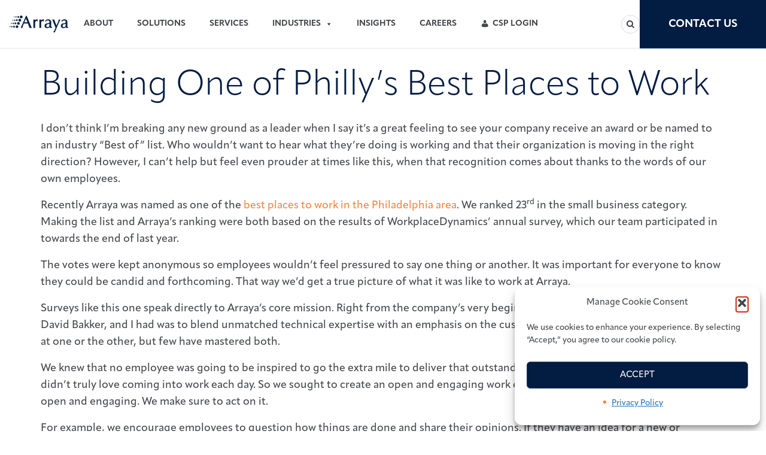

--- FILE ---
content_type: text/html; charset=UTF-8
request_url: https://www.arrayasolutions.com/insights/blog/2015/building-one-of-phillys-best-places-to-work/
body_size: 17053
content:

    <!DOCTYPE html>
    <!--[if lt IE 7]>      <html class="no-js lt-ie9 lt-ie8 lt-ie7"> <![endif]-->
    <!--[if IE 7]>         <html class="no-js lt-ie9 lt-ie8"> <![endif]-->
    <!--[if IE 8]>         <html class="no-js lt-ie9"> <![endif]-->
    <!--[if gt IE 8]><!--> <html class="no-js" lang="en-US"> <!--<![endif]-->
    <head>
    <meta charset="utf-8">
        
<meta name="viewport" content="width=device-width, initial-scale=1" />

<!-- Author Meta Tags by Molongui Authorship, visit: https://wordpress.org/plugins/molongui-authorship/ -->
<meta name="author" content="Arraya Insights">
<!-- /Molongui Authorship -->

<title>Building One of Philly’s Best Places to Work - Arraya Solutions</title>

<!-- The SEO Framework by Sybre Waaijer -->
<meta name="robots" content="max-snippet:-1,max-image-preview:large,max-video-preview:-1" />
<link rel="canonical" href="https://www.arrayasolutions.com/insights/blog/2015/building-one-of-phillys-best-places-to-work/" />
<meta name="description" content="I don’t think I’m breaking any new ground as a leader when I say it’s a great feeling to see your company receive an award or be named to an industry “Best of”…" />
<meta name="theme-color" content="#0e3e81" />
<meta property="og:type" content="article" />
<meta property="og:locale" content="en_US" />
<meta property="og:site_name" content="Arraya Solutions" />
<meta property="og:title" content="Building One of Philly’s Best Places to Work" />
<meta property="og:description" content="I don’t think I’m breaking any new ground as a leader when I say it’s a great feeling to see your company receive an award or be named to an industry “Best of” list. Who wouldn’t want to hear what…" />
<meta property="og:url" content="https://www.arrayasolutions.com/insights/blog/2015/building-one-of-phillys-best-places-to-work/" />
<meta property="og:image" content="http://20.22.204.246/wp-content/uploads/2023/05/Arraya-OG-Image.jpg" />
<meta property="og:image:width" content="2400" />
<meta property="og:image:height" content="1260" />
<meta property="og:image:alt" content="Arraya" />
<meta property="article:published_time" content="2015-04-22T15:51:33+00:00" />
<meta property="article:modified_time" content="2024-02-27T10:56:21+00:00" />
<meta name="twitter:card" content="summary_large_image" />
<meta name="twitter:title" content="Building One of Philly’s Best Places to Work" />
<meta name="twitter:description" content="I don’t think I’m breaking any new ground as a leader when I say it’s a great feeling to see your company receive an award or be named to an industry “Best of” list. Who wouldn’t want to hear what…" />
<meta name="twitter:image" content="http://20.22.204.246/wp-content/uploads/2023/05/Arraya-OG-Image.jpg" />
<meta name="twitter:image:alt" content="Arraya" />
<script type="application/ld+json">{"@context":"https://schema.org","@graph":[{"@type":"WebSite","@id":"https://www.arrayasolutions.com/#/schema/WebSite","url":"https://www.arrayasolutions.com/","name":"Arraya Solutions","description":"Providing technology strategies and solutions including it, advisory, consulting, staffing, and managed services. Trust Arraya Solutions to propel your business forward.","inLanguage":"en-US","potentialAction":{"@type":"SearchAction","target":{"@type":"EntryPoint","urlTemplate":"https://www.arrayasolutions.com/search/{search_term_string}/"},"query-input":"required name=search_term_string"},"publisher":{"@type":"Organization","@id":"https://www.arrayasolutions.com/#/schema/Organization","name":"Arraya Solutions","url":"https://www.arrayasolutions.com/"}},{"@type":"WebPage","@id":"https://www.arrayasolutions.com/insights/blog/2015/building-one-of-phillys-best-places-to-work/","url":"https://www.arrayasolutions.com/insights/blog/2015/building-one-of-phillys-best-places-to-work/","name":"Building One of Philly’s Best Places to Work - Arraya Solutions","description":"I don’t think I’m breaking any new ground as a leader when I say it’s a great feeling to see your company receive an award or be named to an industry “Best of”…","inLanguage":"en-US","isPartOf":{"@id":"https://www.arrayasolutions.com/#/schema/WebSite"},"breadcrumb":{"@type":"BreadcrumbList","@id":"https://www.arrayasolutions.com/#/schema/BreadcrumbList","itemListElement":[{"@type":"ListItem","position":1,"item":"https://www.arrayasolutions.com/","name":"Arraya Solutions"},{"@type":"ListItem","position":2,"item":"https://www.arrayasolutions.com/insights/blog/category/arrayanews/","name":"Category: Arraya News"},{"@type":"ListItem","position":3,"name":"Building One of Philly’s Best Places to Work"}]},"potentialAction":{"@type":"ReadAction","target":"https://www.arrayasolutions.com/insights/blog/2015/building-one-of-phillys-best-places-to-work/"},"datePublished":"2015-04-22T15:51:33+00:00","dateModified":"2024-02-27T10:56:21+00:00","author":{"@type":"Person","@id":"https://www.arrayasolutions.com/#/schema/Person/7143255fb11584da90bd996f305c984d","name":"Arraya Insights"}}]}</script>
<!-- / The SEO Framework by Sybre Waaijer | 6.14ms meta | 0.19ms boot -->

<link rel='dns-prefetch' href='//ajax.googleapis.com' />
<link rel='dns-prefetch' href='//www.googletagmanager.com' />
<link rel="alternate" type="application/rss+xml" title="Arraya Solutions &raquo; Feed" href="https://www.arrayasolutions.com/feed/" />
<link rel="alternate" type="application/rss+xml" title="Arraya Solutions &raquo; Comments Feed" href="https://www.arrayasolutions.com/comments/feed/" />
<link rel="alternate" type="text/calendar" title="Arraya Solutions &raquo; iCal Feed" href="https://www.arrayasolutions.com/events/?ical=1" />
<link rel="alternate" title="oEmbed (JSON)" type="application/json+oembed" href="https://www.arrayasolutions.com/wp-json/oembed/1.0/embed?url=https%3A%2F%2Fwww.arrayasolutions.com%2Finsights%2Fblog%2F2015%2Fbuilding-one-of-phillys-best-places-to-work%2F" />
<link rel="alternate" title="oEmbed (XML)" type="text/xml+oembed" href="https://www.arrayasolutions.com/wp-json/oembed/1.0/embed?url=https%3A%2F%2Fwww.arrayasolutions.com%2Finsights%2Fblog%2F2015%2Fbuilding-one-of-phillys-best-places-to-work%2F&#038;format=xml" />
<style id='wp-img-auto-sizes-contain-inline-css' type='text/css'>
img:is([sizes=auto i],[sizes^="auto," i]){contain-intrinsic-size:3000px 1500px}
/*# sourceURL=wp-img-auto-sizes-contain-inline-css */
</style>
<link rel='stylesheet' id='jquery-ui-css-css' href='https://ajax.googleapis.com/ajax/libs/jqueryui/1.12.1/themes/smoothness/jquery-ui.css?ver=6.9' type='text/css' media='all' />
<link rel='stylesheet' id='genesis-sample-css' href='https://www.arrayasolutions.com/wp-content/themes/arraya/style.css?ver=2.8.0' type='text/css' media='all' />
<style id='wp-emoji-styles-inline-css' type='text/css'>

	img.wp-smiley, img.emoji {
		display: inline !important;
		border: none !important;
		box-shadow: none !important;
		height: 1em !important;
		width: 1em !important;
		margin: 0 0.07em !important;
		vertical-align: -0.1em !important;
		background: none !important;
		padding: 0 !important;
	}
/*# sourceURL=wp-emoji-styles-inline-css */
</style>
<link rel='stylesheet' id='wp-block-library-css' href='https://www.arrayasolutions.com/wp-includes/css/dist/block-library/style.min.css?ver=6.9' type='text/css' media='all' />
<style id='global-styles-inline-css' type='text/css'>
:root{--wp--preset--aspect-ratio--square: 1;--wp--preset--aspect-ratio--4-3: 4/3;--wp--preset--aspect-ratio--3-4: 3/4;--wp--preset--aspect-ratio--3-2: 3/2;--wp--preset--aspect-ratio--2-3: 2/3;--wp--preset--aspect-ratio--16-9: 16/9;--wp--preset--aspect-ratio--9-16: 9/16;--wp--preset--color--black: #42454A;--wp--preset--color--cyan-bluish-gray: #abb8c3;--wp--preset--color--white: white;--wp--preset--color--pale-pink: #f78da7;--wp--preset--color--vivid-red: #cf2e2e;--wp--preset--color--luminous-vivid-orange: #ff6900;--wp--preset--color--luminous-vivid-amber: #fcb900;--wp--preset--color--light-green-cyan: #7bdcb5;--wp--preset--color--vivid-green-cyan: #00d084;--wp--preset--color--pale-cyan-blue: #8ed1fc;--wp--preset--color--vivid-cyan-blue: #0693e3;--wp--preset--color--vivid-purple: #9b51e0;--wp--preset--color--gray: #F5F5F5;--wp--preset--color--red: #D32E16;--wp--preset--color--orange: #FF7F3B;--wp--preset--color--blue: #0E3E81;--wp--preset--color--dark-blue: #021B42;--wp--preset--color--navy-blue: #021C42;--wp--preset--gradient--vivid-cyan-blue-to-vivid-purple: linear-gradient(135deg,rgb(6,147,227) 0%,rgb(155,81,224) 100%);--wp--preset--gradient--light-green-cyan-to-vivid-green-cyan: linear-gradient(135deg,rgb(122,220,180) 0%,rgb(0,208,130) 100%);--wp--preset--gradient--luminous-vivid-amber-to-luminous-vivid-orange: linear-gradient(135deg,rgb(252,185,0) 0%,rgb(255,105,0) 100%);--wp--preset--gradient--luminous-vivid-orange-to-vivid-red: linear-gradient(135deg,rgb(255,105,0) 0%,rgb(207,46,46) 100%);--wp--preset--gradient--very-light-gray-to-cyan-bluish-gray: linear-gradient(135deg,rgb(238,238,238) 0%,rgb(169,184,195) 100%);--wp--preset--gradient--cool-to-warm-spectrum: linear-gradient(135deg,rgb(74,234,220) 0%,rgb(151,120,209) 20%,rgb(207,42,186) 40%,rgb(238,44,130) 60%,rgb(251,105,98) 80%,rgb(254,248,76) 100%);--wp--preset--gradient--blush-light-purple: linear-gradient(135deg,rgb(255,206,236) 0%,rgb(152,150,240) 100%);--wp--preset--gradient--blush-bordeaux: linear-gradient(135deg,rgb(254,205,165) 0%,rgb(254,45,45) 50%,rgb(107,0,62) 100%);--wp--preset--gradient--luminous-dusk: linear-gradient(135deg,rgb(255,203,112) 0%,rgb(199,81,192) 50%,rgb(65,88,208) 100%);--wp--preset--gradient--pale-ocean: linear-gradient(135deg,rgb(255,245,203) 0%,rgb(182,227,212) 50%,rgb(51,167,181) 100%);--wp--preset--gradient--electric-grass: linear-gradient(135deg,rgb(202,248,128) 0%,rgb(113,206,126) 100%);--wp--preset--gradient--midnight: linear-gradient(135deg,rgb(2,3,129) 0%,rgb(40,116,252) 100%);--wp--preset--font-size--small: 12px;--wp--preset--font-size--medium: 20px;--wp--preset--font-size--large: 20px;--wp--preset--font-size--x-large: 42px;--wp--preset--font-size--normal: 16px;--wp--preset--font-size--larger: 24px;--wp--preset--spacing--20: 0.44rem;--wp--preset--spacing--30: 0.67rem;--wp--preset--spacing--40: 1rem;--wp--preset--spacing--50: 1.5rem;--wp--preset--spacing--60: 2.25rem;--wp--preset--spacing--70: 3.38rem;--wp--preset--spacing--80: 5.06rem;--wp--preset--shadow--natural: 6px 6px 9px rgba(0, 0, 0, 0.2);--wp--preset--shadow--deep: 12px 12px 50px rgba(0, 0, 0, 0.4);--wp--preset--shadow--sharp: 6px 6px 0px rgba(0, 0, 0, 0.2);--wp--preset--shadow--outlined: 6px 6px 0px -3px rgb(255, 255, 255), 6px 6px rgb(0, 0, 0);--wp--preset--shadow--crisp: 6px 6px 0px rgb(0, 0, 0);}:where(.is-layout-flex){gap: 0.5em;}:where(.is-layout-grid){gap: 0.5em;}body .is-layout-flex{display: flex;}.is-layout-flex{flex-wrap: wrap;align-items: center;}.is-layout-flex > :is(*, div){margin: 0;}body .is-layout-grid{display: grid;}.is-layout-grid > :is(*, div){margin: 0;}:where(.wp-block-columns.is-layout-flex){gap: 2em;}:where(.wp-block-columns.is-layout-grid){gap: 2em;}:where(.wp-block-post-template.is-layout-flex){gap: 1.25em;}:where(.wp-block-post-template.is-layout-grid){gap: 1.25em;}.has-black-color{color: var(--wp--preset--color--black) !important;}.has-cyan-bluish-gray-color{color: var(--wp--preset--color--cyan-bluish-gray) !important;}.has-white-color{color: var(--wp--preset--color--white) !important;}.has-pale-pink-color{color: var(--wp--preset--color--pale-pink) !important;}.has-vivid-red-color{color: var(--wp--preset--color--vivid-red) !important;}.has-luminous-vivid-orange-color{color: var(--wp--preset--color--luminous-vivid-orange) !important;}.has-luminous-vivid-amber-color{color: var(--wp--preset--color--luminous-vivid-amber) !important;}.has-light-green-cyan-color{color: var(--wp--preset--color--light-green-cyan) !important;}.has-vivid-green-cyan-color{color: var(--wp--preset--color--vivid-green-cyan) !important;}.has-pale-cyan-blue-color{color: var(--wp--preset--color--pale-cyan-blue) !important;}.has-vivid-cyan-blue-color{color: var(--wp--preset--color--vivid-cyan-blue) !important;}.has-vivid-purple-color{color: var(--wp--preset--color--vivid-purple) !important;}.has-black-background-color{background-color: var(--wp--preset--color--black) !important;}.has-cyan-bluish-gray-background-color{background-color: var(--wp--preset--color--cyan-bluish-gray) !important;}.has-white-background-color{background-color: var(--wp--preset--color--white) !important;}.has-pale-pink-background-color{background-color: var(--wp--preset--color--pale-pink) !important;}.has-vivid-red-background-color{background-color: var(--wp--preset--color--vivid-red) !important;}.has-luminous-vivid-orange-background-color{background-color: var(--wp--preset--color--luminous-vivid-orange) !important;}.has-luminous-vivid-amber-background-color{background-color: var(--wp--preset--color--luminous-vivid-amber) !important;}.has-light-green-cyan-background-color{background-color: var(--wp--preset--color--light-green-cyan) !important;}.has-vivid-green-cyan-background-color{background-color: var(--wp--preset--color--vivid-green-cyan) !important;}.has-pale-cyan-blue-background-color{background-color: var(--wp--preset--color--pale-cyan-blue) !important;}.has-vivid-cyan-blue-background-color{background-color: var(--wp--preset--color--vivid-cyan-blue) !important;}.has-vivid-purple-background-color{background-color: var(--wp--preset--color--vivid-purple) !important;}.has-black-border-color{border-color: var(--wp--preset--color--black) !important;}.has-cyan-bluish-gray-border-color{border-color: var(--wp--preset--color--cyan-bluish-gray) !important;}.has-white-border-color{border-color: var(--wp--preset--color--white) !important;}.has-pale-pink-border-color{border-color: var(--wp--preset--color--pale-pink) !important;}.has-vivid-red-border-color{border-color: var(--wp--preset--color--vivid-red) !important;}.has-luminous-vivid-orange-border-color{border-color: var(--wp--preset--color--luminous-vivid-orange) !important;}.has-luminous-vivid-amber-border-color{border-color: var(--wp--preset--color--luminous-vivid-amber) !important;}.has-light-green-cyan-border-color{border-color: var(--wp--preset--color--light-green-cyan) !important;}.has-vivid-green-cyan-border-color{border-color: var(--wp--preset--color--vivid-green-cyan) !important;}.has-pale-cyan-blue-border-color{border-color: var(--wp--preset--color--pale-cyan-blue) !important;}.has-vivid-cyan-blue-border-color{border-color: var(--wp--preset--color--vivid-cyan-blue) !important;}.has-vivid-purple-border-color{border-color: var(--wp--preset--color--vivid-purple) !important;}.has-vivid-cyan-blue-to-vivid-purple-gradient-background{background: var(--wp--preset--gradient--vivid-cyan-blue-to-vivid-purple) !important;}.has-light-green-cyan-to-vivid-green-cyan-gradient-background{background: var(--wp--preset--gradient--light-green-cyan-to-vivid-green-cyan) !important;}.has-luminous-vivid-amber-to-luminous-vivid-orange-gradient-background{background: var(--wp--preset--gradient--luminous-vivid-amber-to-luminous-vivid-orange) !important;}.has-luminous-vivid-orange-to-vivid-red-gradient-background{background: var(--wp--preset--gradient--luminous-vivid-orange-to-vivid-red) !important;}.has-very-light-gray-to-cyan-bluish-gray-gradient-background{background: var(--wp--preset--gradient--very-light-gray-to-cyan-bluish-gray) !important;}.has-cool-to-warm-spectrum-gradient-background{background: var(--wp--preset--gradient--cool-to-warm-spectrum) !important;}.has-blush-light-purple-gradient-background{background: var(--wp--preset--gradient--blush-light-purple) !important;}.has-blush-bordeaux-gradient-background{background: var(--wp--preset--gradient--blush-bordeaux) !important;}.has-luminous-dusk-gradient-background{background: var(--wp--preset--gradient--luminous-dusk) !important;}.has-pale-ocean-gradient-background{background: var(--wp--preset--gradient--pale-ocean) !important;}.has-electric-grass-gradient-background{background: var(--wp--preset--gradient--electric-grass) !important;}.has-midnight-gradient-background{background: var(--wp--preset--gradient--midnight) !important;}.has-small-font-size{font-size: var(--wp--preset--font-size--small) !important;}.has-medium-font-size{font-size: var(--wp--preset--font-size--medium) !important;}.has-large-font-size{font-size: var(--wp--preset--font-size--large) !important;}.has-x-large-font-size{font-size: var(--wp--preset--font-size--x-large) !important;}
/*# sourceURL=global-styles-inline-css */
</style>

<style id='classic-theme-styles-inline-css' type='text/css'>
/*! This file is auto-generated */
.wp-block-button__link{color:#fff;background-color:#32373c;border-radius:9999px;box-shadow:none;text-decoration:none;padding:calc(.667em + 2px) calc(1.333em + 2px);font-size:1.125em}.wp-block-file__button{background:#32373c;color:#fff;text-decoration:none}
/*# sourceURL=/wp-includes/css/classic-themes.min.css */
</style>
<link rel='stylesheet' id='cmplz-general-css' href='https://www.arrayasolutions.com/wp-content/plugins/complianz-gdpr/assets/css/cookieblocker.min.css?ver=1766004452' type='text/css' media='all' />
<link rel='stylesheet' id='megamenu-css' href='https://www.arrayasolutions.com/wp-content/uploads/maxmegamenu/style.css?ver=c7d483' type='text/css' media='all' />
<link rel='stylesheet' id='dashicons-css' href='https://www.arrayasolutions.com/wp-includes/css/dashicons.min.css?ver=6.9' type='text/css' media='all' />
<!--n2css--><!--n2js--><script type="text/javascript" src="https://ajax.googleapis.com/ajax/libs/jquery/3.6.4/jquery.min.js?ver=3.6.4" id="jquery-js"></script>
<script type="text/javascript" src="https://www.arrayasolutions.com/wp-content/themes/arraya/lib/js/js.cookie.js?ver=6.9" id="cookies-js-js"></script>
<script type="text/javascript" src="https://ajax.googleapis.com/ajax/libs/jqueryui/1.12.1/jquery-ui.min.js?ver=6.9" id="jquery-ui-js"></script>

<!-- Google tag (gtag.js) snippet added by Site Kit -->
<!-- Google Analytics snippet added by Site Kit -->
<script type="text/javascript" src="https://www.googletagmanager.com/gtag/js?id=GT-P8RL3ZP" id="google_gtagjs-js" async></script>
<script type="text/javascript" id="google_gtagjs-js-after">
/* <![CDATA[ */
window.dataLayer = window.dataLayer || [];function gtag(){dataLayer.push(arguments);}
gtag("set","linker",{"domains":["www.arrayasolutions.com"]});
gtag("js", new Date());
gtag("set", "developer_id.dZTNiMT", true);
gtag("config", "GT-P8RL3ZP");
//# sourceURL=google_gtagjs-js-after
/* ]]> */
</script>
<link rel="https://api.w.org/" href="https://www.arrayasolutions.com/wp-json/" /><link rel="alternate" title="JSON" type="application/json" href="https://www.arrayasolutions.com/wp-json/wp/v2/posts/9434" /><link rel="EditURI" type="application/rsd+xml" title="RSD" href="https://www.arrayasolutions.com/xmlrpc.php?rsd" />
<meta name="cdp-version" content="1.5.0" /><meta name="generator" content="Site Kit by Google 1.170.0" /><meta name="tec-api-version" content="v1"><meta name="tec-api-origin" content="https://www.arrayasolutions.com"><link rel="alternate" href="https://www.arrayasolutions.com/wp-json/tribe/events/v1/" />			<style>.cmplz-hidden {
					display: none !important;
				}</style><script>(function(ss,ex){ window.ldfdr=window.ldfdr||function(){(ldfdr._q=ldfdr._q||[]).push([].slice.call(arguments));};(function(d,s){ fs=d.getElementsByTagName(s)[0]; function ce(src){ var cs=d.createElement(s); cs.src=src; cs.async=1; fs.parentNode.insertBefore(cs,fs); };ce('https://sc.lfeeder.com/lftracker_v1_'+ss+(ex?'_'+ex:'')+'.js'); })(document,'script'); })('kn9Eq4Rpkmz8RlvP');</script>            <style>
                .molongui-disabled-link
                {
                    border-bottom: none !important;
                    text-decoration: none !important;
                    color: inherit !important;
                    cursor: inherit !important;
                }
                .molongui-disabled-link:hover,
                .molongui-disabled-link:hover span
                {
                    border-bottom: none !important;
                    text-decoration: none !important;
                    color: inherit !important;
                    cursor: inherit !important;
                }
            </style>
            <link rel="icon" href="https://www.arrayasolutions.com/wp-content/themes/arraya/images/favicon.ico" />
<script src="https://ads.kwanzoo.com/embed-code/12921"></script>
    <!-- insert GTM code (earliest in header) -->


    <link rel="stylesheet" href="https://www.arrayasolutions.com/wp-content/themes/arraya/bower_components/wow/css/libs/animate.css">
    <link rel="stylesheet" href="https://use.typekit.net/sag7ooh.css">
        
        <!-- Google Tag Manager -->
        <script>(function(w,d,s,l,i){w[l]=w[l]||[];w[l].push({'gtm.start':
        new Date().getTime(),event:'gtm.js'});var f=d.getElementsByTagName(s)[0],
        j=d.createElement(s),dl=l!='dataLayer'?'&l='+l:'';j.async=true;j.src=
        'https://www.googletagmanager.com/gtm.js?id='+i+dl;f.parentNode.insertBefore(j,f) <https://www.googletagmanager.com/gtm.js?id='+i+dl;f.parentNode.insertBefore(j,f)>;
        })(window,document,'script','dataLayer','GTM-KBH23BR5');</script>
        <!-- End Google Tag Manager -->
        <!-- Google tag (gtag.js) --> <script async src="https://www.googletagmanager.com/gtag/js?id=AW-855125166 <https://www.googletagmanager.com/gtag/js?id=AW-855125166>"></script> <script> window.dataLayer = window.dataLayer || []; function gtag(){dataLayer.push(arguments);} gtag('js', new Date()); gtag('config', 'AW-855125166'); </script>    
            <script type="text/javascript" id="hs-script-loader" async defer src="//js.hs-scripts.com/50473746.js"></script>
    <style type="text/css">/** Mega Menu CSS: fs **/</style>
<link rel='stylesheet' id='molongui-authorship-box-css' href='https://www.arrayasolutions.com/wp-content/plugins/molongui-authorship/assets/css/author-box.af84.min.css?ver=5.2.4' type='text/css' media='all' />
<style id='molongui-authorship-box-inline-css' type='text/css'>
:root{ --m-a-box-bp: 600px; --m-a-box-bp-l: 599px; }.m-a-box {width:100%;margin-top:20px !important;margin-bottom:20px !important;} .m-a-box-header {margin-bottom:20px;} .m-a-box-container {padding-top:0;padding-right:0;padding-bottom:0;padding-left:0;border-style:solid;border-top-width:1px;border-right-width:0;border-bottom-width:1px;border-left-width:0;border-color:#F2F2F2;border-radius:4px;background-color:#f7f8f9;box-shadow:3px 3px 10px 0 #F5F0F0 ;} .m-a-box-avatar img,  .m-a-box-avatar div[data-avatar-type="acronym"] {border-style:solid;border-width:2px;border-color:#bfbfbf;border-radius:50%;} .m-a-box-name *  {font-size:22px;text-align:left;} .m-a-box-container .m-a-box-content.m-a-box-profile .m-a-box-data .m-a-box-name * {text-align:left;} .m-a-box-content.m-a-box-profile .m-a-box-data .m-a-box-meta * {font-size:12px;} .m-a-box-meta-divider {padding:0 0.2em;} .m-a-box-bio > * {font-size:14px;} .m-icon-container {background-color: inherit; border-color: inherit; color: #999999 !important;font-size:20px;} .m-a-box-related-entry-title,  .m-a-box-related-entry-title a {font-size:14px;}
/*# sourceURL=molongui-authorship-box-inline-css */
</style>
</head>
<body class="wp-singular post-template-default single single-post postid-9434 single-format-standard wp-embed-responsive wp-theme-genesis wp-child-theme-arraya tribe-no-js mega-menu-primary header-full-width full-width-content genesis-breadcrumbs-hidden has-no-blocks" itemscope itemtype="https://schema.org/WebPage">        <!-- Google Tag Manager -->
        <script>(function(w,d,s,l,i){w[l]=w[l]||[];w[l].push({'gtm.start':
        new Date().getTime(),event:'gtm.js'});var f=d.getElementsByTagName(s)[0],
        j=d.createElement(s),dl=l!='dataLayer'?'&l='+l:'';j.async=true;j.src=
        'https://www.googletagmanager.com/gtm.js?id='+i+dl;f.parentNode.insertBefore(j,f) <https://www.googletagmanager.com/gtm.js?id='+i+dl;f.parentNode.insertBefore(j,f)>;
        })(window,document,'script','dataLayer','GTM-KBH23BR5');</script>
        <!-- End Google Tag Manager -->
        <!-- Google tag (gtag.js) --> <script async src="https://www.googletagmanager.com/gtag/js?id=AW-855125166 <https://www.googletagmanager.com/gtag/js?id=AW-855125166>"></script> <script> window.dataLayer = window.dataLayer || []; function gtag(){dataLayer.push(arguments);} gtag('js', new Date()); gtag('config', 'AW-855125166'); </script>    
    
    <!-- insert GTM code (after body open) -->

<div class="site-container"><ul class="genesis-skip-link"><li><a href="#genesis-nav-primary" class="screen-reader-shortcut"> Skip to primary navigation</a></li><li><a href="#genesis-content" class="screen-reader-shortcut"> Skip to main content</a></li></ul><header class="site-header" itemscope itemtype="https://schema.org/WPHeader">
    <nav>
        <div class="left">
            <div class="header-logo">
				
<a href="https://www.arrayasolutions.com"><img alt="site logo" class="site-logo" src="https://www.arrayasolutions.com/wp-content/uploads/2024/03/arraya-logo-new.png"></a>

            </div>
            <div id="mega-menu-wrap-primary" class="mega-menu-wrap"><div class="mega-menu-toggle"><div class="mega-toggle-blocks-left"></div><div class="mega-toggle-blocks-center"></div><div class="mega-toggle-blocks-right"><div class='mega-toggle-block mega-menu-toggle-animated-block mega-toggle-block-1' id='mega-toggle-block-1'><button aria-label="Toggle Menu" class="mega-toggle-animated mega-toggle-animated-slider" type="button" aria-expanded="false">
                  <span class="mega-toggle-animated-box">
                    <span class="mega-toggle-animated-inner"></span>
                  </span>
                </button></div></div></div><ul id="mega-menu-primary" class="mega-menu max-mega-menu mega-menu-horizontal mega-no-js" data-event="hover_intent" data-effect="fade_up" data-effect-speed="200" data-effect-mobile="disabled" data-effect-speed-mobile="0" data-panel-width="body" data-panel-inner-width=".grid-container" data-mobile-force-width="body" data-second-click="go" data-document-click="collapse" data-vertical-behaviour="standard" data-breakpoint="1024" data-unbind="true" data-mobile-state="collapse_all" data-mobile-direction="vertical" data-hover-intent-timeout="300" data-hover-intent-interval="100"><li class="mega-menu-item mega-menu-item-type-post_type mega-menu-item-object-page mega-menu-item-has-children mega-align-bottom-left mega-menu-flyout mega-hide-arrow mega-menu-item-55" id="mega-menu-item-55"><a class="mega-menu-link" href="https://www.arrayasolutions.com/about/" aria-expanded="false" tabindex="0">About<span class="mega-indicator" aria-hidden="true"></span></a>
<ul class="mega-sub-menu">
<li class="mega-menu-item mega-menu-item-type-post_type mega-menu-item-object-page mega-menu-item-54" id="mega-menu-item-54"><a class="mega-menu-link" href="https://www.arrayasolutions.com/home/approach-2/">Approach</a></li><li class="mega-menu-item mega-menu-item-type-post_type mega-menu-item-object-page mega-menu-item-10936" id="mega-menu-item-10936"><a class="mega-menu-link" href="https://www.arrayasolutions.com/about/partnerships/">Partnerships</a></li><li class="mega-menu-item mega-menu-item-type-custom mega-menu-item-object-custom mega-menu-item-9985" id="mega-menu-item-9985"><a class="mega-menu-link" href="/about#mission">Mission</a></li><li class="mega-menu-item mega-menu-item-type-custom mega-menu-item-object-custom mega-menu-item-9988" id="mega-menu-item-9988"><a class="mega-menu-link" href="/about#leadership">Leadership</a></li><li class="mega-menu-item mega-menu-item-type-custom mega-menu-item-object-custom mega-menu-item-9990" id="mega-menu-item-9990"><a class="mega-menu-link" href="/about#awards">Awards</a></li><li class="mega-menu-item mega-menu-item-type-custom mega-menu-item-object-custom mega-menu-item-9992" id="mega-menu-item-9992"><a class="mega-menu-link" href="/about#arraya-cares">Arraya Cares</a></li></ul>
</li><li class="mega-menu-item mega-menu-item-type-post_type mega-menu-item-object-page mega-menu-item-has-children mega-menu-megamenu mega-align-bottom-left mega-menu-megamenu mega-hide-arrow mega-menu-item-53" id="mega-menu-item-53"><a class="mega-menu-link" href="https://www.arrayasolutions.com/solutions/" aria-expanded="false" tabindex="0">Solutions<span class="mega-indicator" aria-hidden="true"></span></a>
<ul class="mega-sub-menu">
<li class="mega-menu-item mega-menu-item-type-widget widget_text mega-menu-column-standard mega-menu-columns-4-of-4 mega-menu-item-text-2" style="--columns:4; --span:4" id="mega-menu-item-text-2">			<div class="textwidget"><h4 class="mega-block-title"><a href="/solutions" style="color: #021B42"><strong>Solutions</strong></a></h4>
</div>
		</li><li class="mega-menu-item mega-menu-item-type-post_type mega-menu-item-object-page mega-menu-item-has-children mega-menu-column-standard mega-menu-columns-1-of-4 mega-menu-clear mega-menu-item-524" style="--columns:4; --span:1" id="mega-menu-item-524"><a class="mega-menu-link" href="https://www.arrayasolutions.com/solutions/hybrid-infrastructure/">Hybrid Infrastructure<span class="mega-indicator" aria-hidden="true"></span></a>
	<ul class="mega-sub-menu">
<li class="mega-menu-item mega-menu-item-type-post_type mega-menu-item-object-page mega-menu-item-525" id="mega-menu-item-525"><a class="mega-menu-link" href="https://www.arrayasolutions.com/solutions/hybrid-infrastructure/hyperconverged/">Hyperconverged</a></li><li class="mega-menu-item mega-menu-item-type-post_type mega-menu-item-object-page mega-menu-item-526" id="mega-menu-item-526"><a class="mega-menu-link" href="https://www.arrayasolutions.com/solutions/hybrid-infrastructure/infrastructure-as-a-service/">Infrastructure as a Service</a></li><li class="mega-menu-item mega-menu-item-type-post_type mega-menu-item-object-page mega-menu-item-527" id="mega-menu-item-527"><a class="mega-menu-link" href="https://www.arrayasolutions.com/solutions/hybrid-infrastructure/servers-storage-and-virtualization/">Servers, Storage, and Virtualization</a></li><li class="mega-menu-item mega-menu-item-type-post_type mega-menu-item-object-page mega-menu-item-528" id="mega-menu-item-528"><a class="mega-menu-link" href="https://www.arrayasolutions.com/solutions/hybrid-infrastructure/data-protection/">Data Protection</a></li><li class="mega-menu-item mega-menu-item-type-post_type mega-menu-item-object-page mega-menu-item-529" id="mega-menu-item-529"><a class="mega-menu-link" href="https://www.arrayasolutions.com/solutions/hybrid-infrastructure/disaster-recovery-business-continuity/">Disaster Recovery &#038; Business Continuity</a></li>	</ul>
</li><li class="mega-menu-item mega-menu-item-type-post_type mega-menu-item-object-page mega-menu-item-has-children mega-menu-column-standard mega-menu-columns-1-of-4 mega-menu-item-662" style="--columns:4; --span:1" id="mega-menu-item-662"><a class="mega-menu-link" href="https://www.arrayasolutions.com/solutions/application-services/">Apps &amp; Data<span class="mega-indicator" aria-hidden="true"></span></a>
	<ul class="mega-sub-menu">
<li class="mega-menu-item mega-menu-item-type-post_type mega-menu-item-object-page mega-menu-item-12599" id="mega-menu-item-12599"><a class="mega-menu-link" href="https://www.arrayasolutions.com/solutions/application-services/ai-services/">AI</a></li><li class="mega-menu-item mega-menu-item-type-post_type mega-menu-item-object-page mega-menu-item-648" id="mega-menu-item-648"><a class="mega-menu-link" href="https://www.arrayasolutions.com/solutions/application-services/automation/">Automation</a></li><li class="mega-menu-item mega-menu-item-type-post_type mega-menu-item-object-page mega-menu-item-649" id="mega-menu-item-649"><a class="mega-menu-link" href="https://www.arrayasolutions.com/solutions/application-services/customizations/">Customizations</a></li><li class="mega-menu-item mega-menu-item-type-post_type mega-menu-item-object-page mega-menu-item-650" id="mega-menu-item-650"><a class="mega-menu-link" href="https://www.arrayasolutions.com/solutions/application-services/visualizations-integrations/">Visualizations &amp; Integrations</a></li><li class="mega-menu-item mega-menu-item-type-post_type mega-menu-item-object-page mega-menu-item-651" id="mega-menu-item-651"><a class="mega-menu-link" href="https://www.arrayasolutions.com/solutions/application-services/migrations/">Migrations</a></li>	</ul>
</li><li class="mega-menu-item mega-menu-item-type-post_type mega-menu-item-object-page mega-menu-item-has-children mega-menu-column-standard mega-menu-columns-1-of-4 mega-menu-item-550" style="--columns:4; --span:1" id="mega-menu-item-550"><a class="mega-menu-link" href="https://www.arrayasolutions.com/solutions/network/">Network<span class="mega-indicator" aria-hidden="true"></span></a>
	<ul class="mega-sub-menu">
<li class="mega-menu-item mega-menu-item-type-post_type mega-menu-item-object-page mega-menu-item-551" id="mega-menu-item-551"><a class="mega-menu-link" href="https://www.arrayasolutions.com/solutions/network/enterprise-networks/">Enterprise Networks</a></li><li class="mega-menu-item mega-menu-item-type-post_type mega-menu-item-object-page mega-menu-item-552" id="mega-menu-item-552"><a class="mega-menu-link" href="https://www.arrayasolutions.com/solutions/network/wireless-connectivity/">Wireless Connectivity</a></li><li class="mega-menu-item mega-menu-item-type-post_type mega-menu-item-object-page mega-menu-item-553" id="mega-menu-item-553"><a class="mega-menu-link" href="https://www.arrayasolutions.com/solutions/network/cloud-networking-solutions/">Cloud Networking Solutions</a></li><li class="mega-menu-item mega-menu-item-type-post_type mega-menu-item-object-page mega-menu-item-554" id="mega-menu-item-554"><a class="mega-menu-link" href="https://www.arrayasolutions.com/solutions/network/iot/">IoT</a></li>	</ul>
</li><li class="mega-menu-item mega-menu-item-type-post_type mega-menu-item-object-page mega-menu-item-has-children mega-menu-column-standard mega-menu-columns-1-of-4 mega-menu-item-571" style="--columns:4; --span:1" id="mega-menu-item-571"><a class="mega-menu-link" href="https://www.arrayasolutions.com/solutions/cybersecurity/">Cybersecurity<span class="mega-indicator" aria-hidden="true"></span></a>
	<ul class="mega-sub-menu">
<li class="mega-menu-item mega-menu-item-type-post_type mega-menu-item-object-page mega-menu-item-572" id="mega-menu-item-572"><a class="mega-menu-link" href="https://www.arrayasolutions.com/solutions/cybersecurity/endpoint-security/">Endpoint</a></li><li class="mega-menu-item mega-menu-item-type-post_type mega-menu-item-object-page mega-menu-item-573" id="mega-menu-item-573"><a class="mega-menu-link" href="https://www.arrayasolutions.com/solutions/cybersecurity/network-security/">Network</a></li><li class="mega-menu-item mega-menu-item-type-post_type mega-menu-item-object-page mega-menu-item-574" id="mega-menu-item-574"><a class="mega-menu-link" href="https://www.arrayasolutions.com/solutions/cybersecurity/cloud-security/">Cloud</a></li><li class="mega-menu-item mega-menu-item-type-post_type mega-menu-item-object-page mega-menu-item-575" id="mega-menu-item-575"><a class="mega-menu-link" href="https://www.arrayasolutions.com/solutions/cybersecurity/application-security/">Application</a></li>	</ul>
</li><li class="mega-menu-item mega-menu-item-type-post_type mega-menu-item-object-page mega-menu-item-has-children mega-menu-column-standard mega-menu-columns-1-of-4 mega-menu-clear mega-menu-item-597" style="--columns:4; --span:1" id="mega-menu-item-597"><a class="mega-menu-link" href="https://www.arrayasolutions.com/solutions/modern-workplace/">Modern Workplace<span class="mega-indicator" aria-hidden="true"></span></a>
	<ul class="mega-sub-menu">
<li class="mega-menu-item mega-menu-item-type-post_type mega-menu-item-object-page mega-menu-item-598" id="mega-menu-item-598"><a class="mega-menu-link" href="https://www.arrayasolutions.com/solutions/modern-workplace/microsoft-licensing/">Microsoft Licensing</a></li><li class="mega-menu-item mega-menu-item-type-post_type mega-menu-item-object-page mega-menu-item-599" id="mega-menu-item-599"><a class="mega-menu-link" href="https://www.arrayasolutions.com/solutions/modern-workplace/productivity-collaboration/">Productivity &amp; Collaboration</a></li><li class="mega-menu-item mega-menu-item-type-post_type mega-menu-item-object-page mega-menu-item-600" id="mega-menu-item-600"><a class="mega-menu-link" href="https://www.arrayasolutions.com/solutions/modern-workplace/modern-endpoint-deployment-management/">Modern Endpoint Deployment &#038; Management</a></li><li class="mega-menu-item mega-menu-item-type-post_type mega-menu-item-object-page mega-menu-item-601" id="mega-menu-item-601"><a class="mega-menu-link" href="https://www.arrayasolutions.com/solutions/modern-workplace/microsoft-compliance-risk/">Microsoft Compliance &amp; Risk</a></li><li class="mega-menu-item mega-menu-item-type-post_type mega-menu-item-object-page mega-menu-item-602" id="mega-menu-item-602"><a class="mega-menu-link" href="https://www.arrayasolutions.com/solutions/modern-workplace/backup/">Backup</a></li><li class="mega-menu-item mega-menu-item-type-post_type mega-menu-item-object-page mega-menu-item-534" id="mega-menu-item-534"><a class="mega-menu-link" href="https://www.arrayasolutions.com/solutions/hybrid-infrastructure/cloud/">Cloud</a></li>	</ul>
</li></ul>
</li><li class="mega-menu-item mega-menu-item-type-post_type mega-menu-item-object-page mega-menu-item-has-children mega-menu-megamenu mega-align-bottom-left mega-menu-megamenu mega-hide-arrow mega-menu-item-9520" id="mega-menu-item-9520"><a class="mega-menu-link" href="https://www.arrayasolutions.com/services/" aria-expanded="false" tabindex="0">Services<span class="mega-indicator" aria-hidden="true"></span></a>
<ul class="mega-sub-menu">
<li class="mega-menu-item mega-menu-item-type-widget widget_text mega-menu-column-standard mega-menu-columns-4-of-4 mega-menu-item-text-4" style="--columns:4; --span:4" id="mega-menu-item-text-4">			<div class="textwidget"><h4 class="mega-block-title"><a href="/services" style="color: #021B42"><strong>Services</strong></a></h4>
</div>
		</li><li class="mega-menu-item mega-menu-item-type-post_type mega-menu-item-object-page mega-menu-item-has-children mega-menu-column-standard mega-menu-columns-1-of-4 mega-menu-clear mega-menu-item-652" style="--columns:4; --span:1" id="mega-menu-item-652"><a class="mega-menu-link" href="https://www.arrayasolutions.com/services/managed-services/">Managed Services<span class="mega-indicator" aria-hidden="true"></span></a>
	<ul class="mega-sub-menu">
<li class="mega-menu-item mega-menu-item-type-post_type mega-menu-item-object-page mega-menu-item-653" id="mega-menu-item-653"><a class="mega-menu-link" href="https://www.arrayasolutions.com/services/managed-services/service-desk/">Service Desk</a></li><li class="mega-menu-item mega-menu-item-type-post_type mega-menu-item-object-page mega-menu-item-654" id="mega-menu-item-654"><a class="mega-menu-link" href="https://www.arrayasolutions.com/services/managed-services/outsourced-it/">Outsourced IT</a></li><li class="mega-menu-item mega-menu-item-type-post_type mega-menu-item-object-page mega-menu-item-655" id="mega-menu-item-655"><a class="mega-menu-link" href="https://www.arrayasolutions.com/services/managed-services/managed-security/">Managed Security</a></li><li class="mega-menu-item mega-menu-item-type-post_type mega-menu-item-object-page mega-menu-item-656" id="mega-menu-item-656"><a class="mega-menu-link" href="https://www.arrayasolutions.com/services/managed-services/managed-noc/">Managed NOC</a></li><li class="mega-menu-item mega-menu-item-type-post_type mega-menu-item-object-page mega-menu-item-657" id="mega-menu-item-657"><a class="mega-menu-link" href="https://www.arrayasolutions.com/services/managed-services/arraya-adaptive-managementfor-microsoft-technologies/">Arraya Adaptive Management for Microsoft Technologies</a></li><li class="mega-menu-item mega-menu-item-type-post_type mega-menu-item-object-page mega-menu-item-10526" id="mega-menu-item-10526"><a class="mega-menu-link" href="https://www.arrayasolutions.com/home/adept/">ADEPT: Arraya's White Label Program</a></li>	</ul>
</li><li class="mega-menu-item mega-menu-item-type-post_type mega-menu-item-object-page mega-menu-item-has-children mega-menu-column-standard mega-menu-columns-1-of-4 mega-menu-item-658" style="--columns:4; --span:1" id="mega-menu-item-658"><a class="mega-menu-link" href="https://www.arrayasolutions.com/services/advisory-services/">Advisory Services<span class="mega-indicator" aria-hidden="true"></span></a>
	<ul class="mega-sub-menu">
<li class="mega-menu-item mega-menu-item-type-custom mega-menu-item-object-custom mega-menu-item-9994" id="mega-menu-item-9994"><a class="mega-menu-link" href="/advisory-services#assessments">Assessments</a></li><li class="mega-menu-item mega-menu-item-type-custom mega-menu-item-object-custom mega-menu-item-9997" id="mega-menu-item-9997"><a class="mega-menu-link" href="/advisory-services#assessments">Strategy</a></li><li class="mega-menu-item mega-menu-item-type-custom mega-menu-item-object-custom mega-menu-item-9999" id="mega-menu-item-9999"><a class="mega-menu-link" href="/advisory-services#assessments">vCTO</a></li><li class="mega-menu-item mega-menu-item-type-custom mega-menu-item-object-custom mega-menu-item-10001" id="mega-menu-item-10001"><a class="mega-menu-link" href="/advisory-services#assessments">vCISO</a></li><li class="mega-menu-item mega-menu-item-type-custom mega-menu-item-object-custom mega-menu-item-10006" id="mega-menu-item-10006"><a class="mega-menu-link" href="/advisory-services#assessments">Enterprise Architecture</a></li>	</ul>
</li><li class="mega-menu-item mega-menu-item-type-post_type mega-menu-item-object-page mega-menu-item-has-children mega-menu-column-standard mega-menu-columns-1-of-4 mega-menu-item-659" style="--columns:4; --span:1" id="mega-menu-item-659"><a class="mega-menu-link" href="https://www.arrayasolutions.com/services/staffing/">Staffing<span class="mega-indicator" aria-hidden="true"></span></a>
	<ul class="mega-sub-menu">
<li class="mega-menu-item mega-menu-item-type-custom mega-menu-item-object-custom mega-menu-item-10008" id="mega-menu-item-10008"><a class="mega-menu-link" href="/staffing#infrastructure-engineering">Infrastructure Engineering</a></li><li class="mega-menu-item mega-menu-item-type-custom mega-menu-item-object-custom mega-menu-item-10011" id="mega-menu-item-10011"><a class="mega-menu-link" href="/staffing#security-compliance">Security & Compliance</a></li><li class="mega-menu-item mega-menu-item-type-custom mega-menu-item-object-custom mega-menu-item-10013" id="mega-menu-item-10013"><a class="mega-menu-link" href="/staffing#application-software">Application & Software</a></li>	</ul>
</li><li class="mega-menu-item mega-menu-item-type-post_type mega-menu-item-object-page mega-menu-item-has-children mega-menu-column-standard mega-menu-columns-1-of-4 mega-menu-item-12611" style="--columns:4; --span:1" id="mega-menu-item-12611"><a class="mega-menu-link" href="https://www.arrayasolutions.com/services/professional-services/">Professional Services<span class="mega-indicator" aria-hidden="true"></span></a>
	<ul class="mega-sub-menu">
<li class="mega-menu-item mega-menu-item-type-post_type mega-menu-item-object-page mega-menu-item-12670" id="mega-menu-item-12670"><a class="mega-menu-link" href="https://www.arrayasolutions.com/services/professional-services/project-management/">Project Management </a></li><li class="mega-menu-item mega-menu-item-type-post_type mega-menu-item-object-page mega-menu-item-12669" id="mega-menu-item-12669"><a class="mega-menu-link" href="https://www.arrayasolutions.com/services/professional-services/systems-integration/">Systems Integration </a></li><li class="mega-menu-item mega-menu-item-type-post_type mega-menu-item-object-page mega-menu-item-603" id="mega-menu-item-603"><a class="mega-menu-link" href="https://www.arrayasolutions.com/services/professional-services/mergers-acquisitions/">Mergers & Acquisitions</a></li><li class="mega-menu-item mega-menu-item-type-post_type mega-menu-item-object-page mega-menu-item-12668" id="mega-menu-item-12668"><a class="mega-menu-link" href="https://www.arrayasolutions.com/services/professional-services/knowledge-skills-transfer/">Knowledge &amp; Skills Transfer </a></li>	</ul>
</li></ul>
</li><li class="mega-menu-item mega-menu-item-type-post_type mega-menu-item-object-page mega-menu-item-has-children mega-align-bottom-left mega-menu-flyout mega-menu-item-51" id="mega-menu-item-51"><a class="mega-menu-link" href="https://www.arrayasolutions.com/industries/" aria-expanded="false" tabindex="0">Industries<span class="mega-indicator" aria-hidden="true"></span></a>
<ul class="mega-sub-menu">
<li class="mega-menu-item mega-menu-item-type-post_type mega-menu-item-object-page mega-menu-item-10665" id="mega-menu-item-10665"><a class="mega-menu-link" href="https://www.arrayasolutions.com/industries/industry-education/">Education</a></li><li class="mega-menu-item mega-menu-item-type-custom mega-menu-item-object-custom mega-menu-item-10200" id="mega-menu-item-10200"><a class="mega-menu-link" href="https://www.arrayasolutions.com//industries/industry-finance/">Finance</a></li><li class="mega-menu-item mega-menu-item-type-custom mega-menu-item-object-custom mega-menu-item-10201" id="mega-menu-item-10201"><a class="mega-menu-link" href="https://www.arrayasolutions.com//industries/industry-healthcare/">Healthcare</a></li><li class="mega-menu-item mega-menu-item-type-custom mega-menu-item-object-custom mega-menu-item-10203" id="mega-menu-item-10203"><a class="mega-menu-link" href="https://www.arrayasolutions.com//industries/industry-legal/">Legal</a></li><li class="mega-menu-item mega-menu-item-type-custom mega-menu-item-object-custom mega-menu-item-10204" id="mega-menu-item-10204"><a class="mega-menu-link" href="https://www.arrayasolutions.com//industries/industry-manufacturing/">Manufacturing</a></li><li class="mega-menu-item mega-menu-item-type-custom mega-menu-item-object-custom mega-menu-item-10205" id="mega-menu-item-10205"><a class="mega-menu-link" href="https://www.arrayasolutions.com//industries/industry-software-and-services/">Software and Services</a></li></ul>
</li><li class="mega-menu-item mega-menu-item-type-post_type mega-menu-item-object-page mega-menu-item-has-children mega-align-bottom-left mega-menu-flyout mega-hide-arrow mega-menu-item-50" id="mega-menu-item-50"><a class="mega-menu-link" href="https://www.arrayasolutions.com/insights/" aria-expanded="false" tabindex="0">Insights<span class="mega-indicator" aria-hidden="true"></span></a>
<ul class="mega-sub-menu">
<li class="mega-menu-item mega-menu-item-type-post_type mega-menu-item-object-page mega-menu-item-140" id="mega-menu-item-140"><a class="mega-menu-link" href="https://www.arrayasolutions.com/insights/news/">News</a></li><li class="mega-menu-item mega-menu-item-type-post_type mega-menu-item-object-page mega-menu-item-139" id="mega-menu-item-139"><a class="mega-menu-link" href="https://www.arrayasolutions.com/insights/blog/">Blog</a></li><li class="mega-menu-item mega-menu-item-type-post_type mega-menu-item-object-page mega-menu-item-138" id="mega-menu-item-138"><a class="mega-menu-link" href="https://www.arrayasolutions.com/insights/events/">Events</a></li><li class="mega-menu-item mega-menu-item-type-post_type mega-menu-item-object-page mega-menu-item-137" id="mega-menu-item-137"><a class="mega-menu-link" href="https://www.arrayasolutions.com/insights/videos/">Videos</a></li><li class="mega-menu-item mega-menu-item-type-post_type mega-menu-item-object-page mega-menu-item-10940" id="mega-menu-item-10940"><a class="mega-menu-link" href="https://www.arrayasolutions.com/insights/case-studies/">Case studies</a></li></ul>
</li><li class="mega-menu-item mega-menu-item-type-post_type mega-menu-item-object-page mega-align-bottom-left mega-menu-flyout mega-menu-item-58" id="mega-menu-item-58"><a class="mega-menu-link" href="https://www.arrayasolutions.com/careers/" tabindex="0">Careers</a></li><li class="mega-menu-item mega-menu-item-type-custom mega-menu-item-object-custom mega-align-bottom-left mega-menu-flyout mega-has-icon mega-icon-left mega-menu-item-12829" id="mega-menu-item-12829"><a class="dashicons-admin-users mega-menu-link" href="https://portal.arrayasolutions.com/" tabindex="0">CSP Login</a></li></ul></div>        </div>
        <div class="right">
            <div id="search-form-container">
                <form role="search" method="get" class="search-form" action="https://www.arrayasolutions.com/">
    <label>
        <span class="screen-reader-text">Search for:</span>
        <input type="search" class="search-field" placeholder="Search …" value="" name="s" title="Search for:" />
    </label>
    <input type="submit" class="search-submit" value="Go" />
</form>            </div>
            <div class="search">
                <img id="search-icon" src="https://www.arrayasolutions.com/wp-content/themes/arraya/images/search-icon.png" alt="search icon" tabindex="0" >
            </div>
            <a class="contact-us" href="/contact">Contact Us</a>
        </div>
    </nav>

</header>
    

<div class="site-inner grid-container"><div class="content-sidebar-wrap grid-x grid-margin-x"><main class="content cell" id="genesis-content"><article class="post-9434 post type-post status-publish format-standard has-post-thumbnail category-arrayanews tag-awards tag-collaboration tag-company-culture tag-employees tag-ideas tag-innovation tag-news entry" aria-label="Building One of Philly&#8217;s Best Places to Work" itemscope itemtype="https://schema.org/CreativeWork">
<div class="entry-content" itemprop="text">
        <h1 itemprop="headline" class="underline-left post-title">Building One of Philly&#8217;s Best Places to Work</h1>

    
    
<p>I don’t think I’m breaking any new ground as a leader when I say it’s a great feeling to see your company receive an award or be named to an industry “Best of” list. Who wouldn’t want to hear what they’re doing is working and that their organization is moving in the right direction? However, I can’t help but feel even prouder at times like this, when that recognition comes about thanks to the words of our own employees.  </p>
<p>Recently Arraya was named as one of the <a href="http://www.philly.com/philly/business/workplaces/?c=r">best places to work in the Philadelphia area</a>. We ranked 23<sup>rd</sup> in the small business category. Making the list and Arraya’s ranking were both based on the results of WorkplaceDynamics’ annual survey, which our team participated in towards the end of last year.<span id="more-9434"></span></p>
<p>The votes were kept anonymous so employees wouldn’t feel pressured to say one thing or another. It was important for everyone to know they could be candid and forthcoming. That way we’d get a true picture of what it was like to work at Arraya.</p>
<p>Surveys like this one speak directly to Arraya’s core mission. Right from the company’s very beginning, the vision my business partner, David Bakker, and I had was to blend unmatched technical expertise with an emphasis on the customer experience. Many companies excel at one or the other, but few have mastered both.</p>
<p>We knew that no employee was going to be inspired to go the extra mile to deliver that outstanding experience for customers if he or she didn’t truly love coming into work each day. So we sought to create an open and engaging work environment. And we don’t just say it’s open and engaging. We make sure to act on it.</p>
<p>For example, we encourage employees to question how things are done and share their opinions. If they have an idea for a new or potentially better way to solve a customer’s problem, we allow them to explore it further. We want to make sure the answer to “Why do we do things this way?” is never “Because that’s how we’ve always done it.” We recognize the processes we follow and the tools we use can always be improved upon. More times than not, it’s our employees who are most qualified to spearhead those improvements.</p>
<p>Tapping into the creativity of our employees is an incredibly effective motivational tool. It keeps employees feeling challenged and prevents them from getting the impression that they’ve hit a wall or are stagnating in their roles. That’s the kind of environment that breeds the passion necessary for superhero service to thrive. If employees love their jobs, then the groundwork is in place for going above and beyond for customers to become a regular occurrence.</p>
<p>While I’m thrilled that Arraya made this list, I also recognize we can’t sit back on our laurels. There’s definitely more work to be done. I’m confident we can continue to rise up through the ranks and reach that number one spot. As part of the survey, we received lots of anonymous actionable feedback from employees on how to do just that. Taking that feedback and designing a plan to follow through on it will be a top priority for Arraya in the months ahead.</p>
<p>After all, that again fits right into the culture we’ve created here. Getting feedback is one thing. But by acting on it, it shows employees that we really are listening. If they know we’re listening, they’ll be more than happy to continue to provide it time and time again. </p>
<p><em>Click </em><a href="http://blog.arrayasolutions.com/?p=769"><em>here</em></a><em> to see our full press release on being named as one of Philly’s best places to work.</em></p>

<!-- MOLONGUI AUTHORSHIP PLUGIN 5.2.4 -->
<!-- https://www.molongui.com/wordpress-plugin-post-authors -->

<div class="molongui-clearfix"></div><div class="m-a-box " data-box-layout="slim" data-box-position="below" data-multiauthor="false" data-author-id="1" data-author-type="user" data-author-archived=""><div class="m-a-box-container"><div class="m-a-box-tab m-a-box-content m-a-box-profile" data-profile-layout="layout-1" data-author-ref="user-1" itemscope itemid="https://www.arrayasolutions.com/insights/blog/author/hanlon/" itemtype="https://schema.org/Person"><div class="m-a-box-content-top"></div><div class="m-a-box-content-middle"><div class="m-a-box-item m-a-box-avatar" data-source="local"><span><img decoding="async" width="150" height="150" src="https://www.arrayasolutions.com/wp-content/uploads/2023/11/Untitled-design-8-150x150.png" class="attachment-150x150 size-150x150" alt="" itemprop="image" srcset="https://www.arrayasolutions.com/wp-content/uploads/2023/11/Untitled-design-8-150x150.png 150w, https://www.arrayasolutions.com/wp-content/uploads/2023/11/Untitled-design-8-300x300.png 300w, https://www.arrayasolutions.com/wp-content/uploads/2023/11/Untitled-design-8-70x70.png 70w, https://www.arrayasolutions.com/wp-content/uploads/2023/11/Untitled-design-8.png 500w" sizes="(max-width: 150px) 100vw, 150px"/></span></div><div class="m-a-box-item m-a-box-data"><div class="m-a-box-name"><h5 itemprop="name"><span>Arraya Insights</span></h5></div><div class="m-a-box-bio" itemprop="description"></div></div></div><div class="m-a-box-content-bottom"></div></div></div></div></div><footer class="entry-footer"></footer></article></main></div></div><footer class="site-footer" itemscope itemtype="https://schema.org/WPFooter">
    <!-- Custom Add back to top btn -->
    <a href="#top" id="back-top">
        <span class="screen-reader">Back to Top</span>
        <svg xmlns="http://www.w3.org/2000/svg" viewBox="0 0 15 8.68" height="20" width="22">
            <polygon points="0 7.5 1.18 8.68 7.5 2.46 13.82 8.68 15 7.5 7.5 0 0 7.5" fill="#FFF" />
        </svg>
    </a>

    <!-- CLOSE Add back to top btn -->
    <div class="grid-container">
        <div class="grid-x grid-margin-x">
            <div class="cell small-12 medium-6 grid-x left">
                <img class="site-logo" src="https://www.arrayasolutions.com/wp-content/themes/arraya/images/logo-white.png" alt="Arraya Solutions logo">
                <p>We combine technological expertise and personal service to educate and empower our customers to solve their individual IT challenges.</p>
                <div class="cell small-12 large-6 address">
                    <address>518 Township Line Road<br>Suite 250, Blue Bell, PA 19422</address>
                </div>
                <div class="cell small-12 large-6 numbers">
                    <p>
                        p: <a href="tel:(866) 229-6234">(866) 229-6234</a> &nbsp; &nbsp;
                        <br>
                        e: <a href="mailto: info@arrayasolutions.com">info@arrayasolutions.com</a>
                    </p>
                </div>
            </div>
            <div class="cell small-12 medium-6 right">
                <div class="menu-footer-nav-container"><ul id="menu-footer-nav" class="menu"><li id="menu-item-22" class="menu-item menu-item-type-post_type menu-item-object-page menu-item-22"><a href="https://www.arrayasolutions.com/careers/" itemprop="url">Careers</a></li>
<li id="menu-item-20" class="menu-item menu-item-type-post_type menu-item-object-page menu-item-privacy-policy menu-item-20"><a rel="privacy-policy" href="https://www.arrayasolutions.com/privacy-policy/" itemprop="url">Privacy Policy</a></li>
<li id="menu-item-19" class="menu-item menu-item-type-post_type menu-item-object-page menu-item-19"><a href="https://www.arrayasolutions.com/contact-us/" itemprop="url">Contact Us</a></li>
</ul></div>            </div>
            <div class="cell small-12 hr">
                <hr>
            </div>
            <div class="cell small-12 medium-6 copyright">
                <p>© 2026 Arraya Solutions. All rights reserved.</p>
            </div>
            <div class="cell small-12 medium-6 social-links">
                <a href="https://www.facebook.com/ArrayaSolutions" target="_blank">
                    <img src="/wp-content/uploads/2025/04/facebook-orange.png" alt="Facebook">
                </a>
                <a href="https://twitter.com/arrayasolutions" target="_blank">
                    <img src="/wp-content/uploads/2025/04/x-orange-f9e3e6.svg" alt="Twitter">
                </a>
                <a href="https://www.youtube.com/user/ArrayaSolutions" target="_blank">
                    <img src="/wp-content/uploads/2025/04/youtube-orange.png" alt="YouTube">
                </a>
                <a href="https://www.linkedin.com/company/arraya-solutions" target="_blank">
                    <img src="/wp-content/uploads/2025/04/linkedin-orange.png" alt="LinkedIn">
                </a>
            </div>
        </div>
    </div>

</footer></div><script type="speculationrules">
{"prefetch":[{"source":"document","where":{"and":[{"href_matches":"/*"},{"not":{"href_matches":["/wp-*.php","/wp-admin/*","/wp-content/uploads/*","/wp-content/*","/wp-content/plugins/*","/wp-content/themes/arraya/*","/wp-content/themes/genesis/*","/*\\?(.+)"]}},{"not":{"selector_matches":"a[rel~=\"nofollow\"]"}},{"not":{"selector_matches":".no-prefetch, .no-prefetch a"}}]},"eagerness":"conservative"}]}
</script>
		<script>
		( function ( body ) {
			'use strict';
			body.className = body.className.replace( /\btribe-no-js\b/, 'tribe-js' );
		} )( document.body );
		</script>
		
<!-- Consent Management powered by Complianz | GDPR/CCPA Cookie Consent https://wordpress.org/plugins/complianz-gdpr -->
<div id="cmplz-cookiebanner-container"><div class="cmplz-cookiebanner cmplz-hidden banner-1 bottom-right-view-preferences optout cmplz-bottom-right cmplz-categories-type-view-preferences" aria-modal="true" data-nosnippet="true" role="dialog" aria-live="polite" aria-labelledby="cmplz-header-1-optout" aria-describedby="cmplz-message-1-optout">
	<div class="cmplz-header">
		<div class="cmplz-logo"></div>
		<div class="cmplz-title" id="cmplz-header-1-optout">Manage Cookie Consent</div>
		<div class="cmplz-close" tabindex="0" role="button" aria-label="Close dialog">
			<svg aria-hidden="true" focusable="false" data-prefix="fas" data-icon="times" class="svg-inline--fa fa-times fa-w-11" role="img" xmlns="http://www.w3.org/2000/svg" viewBox="0 0 352 512"><path fill="currentColor" d="M242.72 256l100.07-100.07c12.28-12.28 12.28-32.19 0-44.48l-22.24-22.24c-12.28-12.28-32.19-12.28-44.48 0L176 189.28 75.93 89.21c-12.28-12.28-32.19-12.28-44.48 0L9.21 111.45c-12.28 12.28-12.28 32.19 0 44.48L109.28 256 9.21 356.07c-12.28 12.28-12.28 32.19 0 44.48l22.24 22.24c12.28 12.28 32.2 12.28 44.48 0L176 322.72l100.07 100.07c12.28 12.28 32.2 12.28 44.48 0l22.24-22.24c12.28-12.28 12.28-32.19 0-44.48L242.72 256z"></path></svg>
		</div>
	</div>

	<div class="cmplz-divider cmplz-divider-header"></div>
	<div class="cmplz-body">
		<div class="cmplz-message" id="cmplz-message-1-optout">We use cookies to enhance your experience. By selecting “Accept,” you agree to our cookie policy.</div>
		<!-- categories start -->
		<div class="cmplz-categories">
			<details class="cmplz-category cmplz-functional" >
				<summary>
						<span class="cmplz-category-header">
							<span class="cmplz-category-title">Functional</span>
							<span class='cmplz-always-active'>
								<span class="cmplz-banner-checkbox">
									<input type="checkbox"
										   id="cmplz-functional-optout"
										   data-category="cmplz_functional"
										   class="cmplz-consent-checkbox cmplz-functional"
										   size="40"
										   value="1"/>
									<label class="cmplz-label" for="cmplz-functional-optout"><span class="screen-reader-text">Functional</span></label>
								</span>
								Always active							</span>
							<span class="cmplz-icon cmplz-open">
								<svg xmlns="http://www.w3.org/2000/svg" viewBox="0 0 448 512"  height="18" ><path d="M224 416c-8.188 0-16.38-3.125-22.62-9.375l-192-192c-12.5-12.5-12.5-32.75 0-45.25s32.75-12.5 45.25 0L224 338.8l169.4-169.4c12.5-12.5 32.75-12.5 45.25 0s12.5 32.75 0 45.25l-192 192C240.4 412.9 232.2 416 224 416z"/></svg>
							</span>
						</span>
				</summary>
				<div class="cmplz-description">
					<span class="cmplz-description-functional">The technical storage or access is strictly necessary for the legitimate purpose of enabling the use of a specific service explicitly requested by the subscriber or user, or for the sole purpose of carrying out the transmission of a communication over an electronic communications network.</span>
				</div>
			</details>

			<details class="cmplz-category cmplz-preferences" >
				<summary>
						<span class="cmplz-category-header">
							<span class="cmplz-category-title">Preferences</span>
							<span class="cmplz-banner-checkbox">
								<input type="checkbox"
									   id="cmplz-preferences-optout"
									   data-category="cmplz_preferences"
									   class="cmplz-consent-checkbox cmplz-preferences"
									   size="40"
									   value="1"/>
								<label class="cmplz-label" for="cmplz-preferences-optout"><span class="screen-reader-text">Preferences</span></label>
							</span>
							<span class="cmplz-icon cmplz-open">
								<svg xmlns="http://www.w3.org/2000/svg" viewBox="0 0 448 512"  height="18" ><path d="M224 416c-8.188 0-16.38-3.125-22.62-9.375l-192-192c-12.5-12.5-12.5-32.75 0-45.25s32.75-12.5 45.25 0L224 338.8l169.4-169.4c12.5-12.5 32.75-12.5 45.25 0s12.5 32.75 0 45.25l-192 192C240.4 412.9 232.2 416 224 416z"/></svg>
							</span>
						</span>
				</summary>
				<div class="cmplz-description">
					<span class="cmplz-description-preferences">The technical storage or access is necessary for the legitimate purpose of storing preferences that are not requested by the subscriber or user.</span>
				</div>
			</details>

			<details class="cmplz-category cmplz-statistics" >
				<summary>
						<span class="cmplz-category-header">
							<span class="cmplz-category-title">Statistics</span>
							<span class="cmplz-banner-checkbox">
								<input type="checkbox"
									   id="cmplz-statistics-optout"
									   data-category="cmplz_statistics"
									   class="cmplz-consent-checkbox cmplz-statistics"
									   size="40"
									   value="1"/>
								<label class="cmplz-label" for="cmplz-statistics-optout"><span class="screen-reader-text">Statistics</span></label>
							</span>
							<span class="cmplz-icon cmplz-open">
								<svg xmlns="http://www.w3.org/2000/svg" viewBox="0 0 448 512"  height="18" ><path d="M224 416c-8.188 0-16.38-3.125-22.62-9.375l-192-192c-12.5-12.5-12.5-32.75 0-45.25s32.75-12.5 45.25 0L224 338.8l169.4-169.4c12.5-12.5 32.75-12.5 45.25 0s12.5 32.75 0 45.25l-192 192C240.4 412.9 232.2 416 224 416z"/></svg>
							</span>
						</span>
				</summary>
				<div class="cmplz-description">
					<span class="cmplz-description-statistics">The technical storage or access that is used exclusively for statistical purposes.</span>
					<span class="cmplz-description-statistics-anonymous">The technical storage or access that is used exclusively for anonymous statistical purposes. Without a subpoena, voluntary compliance on the part of your Internet Service Provider, or additional records from a third party, information stored or retrieved for this purpose alone cannot usually be used to identify you.</span>
				</div>
			</details>
			<details class="cmplz-category cmplz-marketing" >
				<summary>
						<span class="cmplz-category-header">
							<span class="cmplz-category-title">Marketing</span>
							<span class="cmplz-banner-checkbox">
								<input type="checkbox"
									   id="cmplz-marketing-optout"
									   data-category="cmplz_marketing"
									   class="cmplz-consent-checkbox cmplz-marketing"
									   size="40"
									   value="1"/>
								<label class="cmplz-label" for="cmplz-marketing-optout"><span class="screen-reader-text">Marketing</span></label>
							</span>
							<span class="cmplz-icon cmplz-open">
								<svg xmlns="http://www.w3.org/2000/svg" viewBox="0 0 448 512"  height="18" ><path d="M224 416c-8.188 0-16.38-3.125-22.62-9.375l-192-192c-12.5-12.5-12.5-32.75 0-45.25s32.75-12.5 45.25 0L224 338.8l169.4-169.4c12.5-12.5 32.75-12.5 45.25 0s12.5 32.75 0 45.25l-192 192C240.4 412.9 232.2 416 224 416z"/></svg>
							</span>
						</span>
				</summary>
				<div class="cmplz-description">
					<span class="cmplz-description-marketing">The technical storage or access is required to create user profiles to send advertising, or to track the user on a website or across several websites for similar marketing purposes.</span>
				</div>
			</details>
		</div><!-- categories end -->
			</div>

	<div class="cmplz-links cmplz-information">
		<ul>
			<li><a class="cmplz-link cmplz-manage-options cookie-statement" href="#" data-relative_url="#cmplz-manage-consent-container">Manage options</a></li>
			<li><a class="cmplz-link cmplz-manage-third-parties cookie-statement" href="#" data-relative_url="#cmplz-cookies-overview">Manage services</a></li>
			<li><a class="cmplz-link cmplz-manage-vendors tcf cookie-statement" href="#" data-relative_url="#cmplz-tcf-wrapper">Manage {vendor_count} vendors</a></li>
			<li><a class="cmplz-link cmplz-external cmplz-read-more-purposes tcf" target="_blank" rel="noopener noreferrer nofollow" href="https://cookiedatabase.org/tcf/purposes/" aria-label="Read more about TCF purposes on Cookie Database">Read more about these purposes</a></li>
		</ul>
			</div>

	<div class="cmplz-divider cmplz-footer"></div>

	<div class="cmplz-buttons">
		<button class="cmplz-btn cmplz-accept">Accept</button>
		<button class="cmplz-btn cmplz-deny">Deny</button>
		<button class="cmplz-btn cmplz-view-preferences">View preferences</button>
		<button class="cmplz-btn cmplz-save-preferences">Save preferences</button>
		<a class="cmplz-btn cmplz-manage-options tcf cookie-statement" href="#" data-relative_url="#cmplz-manage-consent-container">View preferences</a>
			</div>

	
	<div class="cmplz-documents cmplz-links">
		<ul>
			<li><a class="cmplz-link cookie-statement" href="#" data-relative_url="">{title}</a></li>
			<li><a class="cmplz-link privacy-statement" href="#" data-relative_url="">{title}</a></li>
			<li><a class="cmplz-link impressum" href="#" data-relative_url="">{title}</a></li>
		</ul>
			</div>
</div>
</div>
					<div id="cmplz-manage-consent" data-nosnippet="true"><button class="cmplz-btn cmplz-hidden cmplz-manage-consent manage-consent-1">Manage consent</button>

</div>
<style type="text/css" media="all">
tablet{}mobile{} .wp-block-themeisle-blocks-button .wp-block-button__link {--gr-btn-font-style: normal;}
</style>
<script> /* <![CDATA[ */var tribe_l10n_datatables = {"aria":{"sort_ascending":": activate to sort column ascending","sort_descending":": activate to sort column descending"},"length_menu":"Show _MENU_ entries","empty_table":"No data available in table","info":"Showing _START_ to _END_ of _TOTAL_ entries","info_empty":"Showing 0 to 0 of 0 entries","info_filtered":"(filtered from _MAX_ total entries)","zero_records":"No matching records found","search":"Search:","all_selected_text":"All items on this page were selected. ","select_all_link":"Select all pages","clear_selection":"Clear Selection.","pagination":{"all":"All","next":"Next","previous":"Previous"},"select":{"rows":{"0":"","_":": Selected %d rows","1":": Selected 1 row"}},"datepicker":{"dayNames":["Sunday","Monday","Tuesday","Wednesday","Thursday","Friday","Saturday"],"dayNamesShort":["Sun","Mon","Tue","Wed","Thu","Fri","Sat"],"dayNamesMin":["S","M","T","W","T","F","S"],"monthNames":["January","February","March","April","May","June","July","August","September","October","November","December"],"monthNamesShort":["January","February","March","April","May","June","July","August","September","October","November","December"],"monthNamesMin":["Jan","Feb","Mar","Apr","May","Jun","Jul","Aug","Sep","Oct","Nov","Dec"],"nextText":"Next","prevText":"Prev","currentText":"Today","closeText":"Done","today":"Today","clear":"Clear"}};/* ]]> */ </script><script type="text/javascript" src="https://www.arrayasolutions.com/wp-content/themes/arraya/bower_components/foundation-sites/dist/js/foundation.min.js?ver=1.0" id="foundation-js-js"></script>
<script type="text/javascript" src="https://www.arrayasolutions.com/wp-content/themes/arraya/bower_components/wow/dist/wow.min.js?ver=1.0" id="wow-js-js"></script>
<script type="text/javascript" src="https://www.arrayasolutions.com/wp-content/themes/arraya/lib/js/custom.js?ver=1.0" id="custom-js-js"></script>
<script type="text/javascript" src="https://www.arrayasolutions.com/wp-content/themes/arraya/lib/slick/slick.min.js?ver=1.0" id="slick-js-js"></script>
<script type="text/javascript" src="https://www.arrayasolutions.com/wp-content/plugins/the-events-calendar/common/build/js/user-agent.js?ver=da75d0bdea6dde3898df" id="tec-user-agent-js"></script>
<script type="text/javascript" id="molongui-authorship-byline-js-extra">
/* <![CDATA[ */
var molongui_authorship_byline_params = {"byline_prefix":"","byline_suffix":"","byline_separator":",\u00a0","byline_last_separator":"\u00a0and\u00a0","byline_link_title":"View all posts by","byline_link_class":"","byline_dom_tree":"","byline_dom_prepend":"","byline_dom_append":"","byline_decoder":"v3"};
//# sourceURL=molongui-authorship-byline-js-extra
/* ]]> */
</script>
<script type="text/javascript" src="https://www.arrayasolutions.com/wp-content/plugins/molongui-authorship/assets/js/byline.f4f7.min.js?ver=5.2.4" id="molongui-authorship-byline-js"></script>
<script type="text/javascript" src="https://www.arrayasolutions.com/wp-includes/js/hoverIntent.min.js?ver=1.10.2" id="hoverIntent-js"></script>
<script type="text/javascript" src="https://www.arrayasolutions.com/wp-content/themes/genesis/lib/js/menu/superfish.min.js?ver=1.7.10" id="superfish-js"></script>
<script type="text/javascript" src="https://www.arrayasolutions.com/wp-content/themes/genesis/lib/js/menu/superfish.args.min.js?ver=3.5.0" id="superfish-args-js"></script>
<script type="text/javascript" src="https://www.arrayasolutions.com/wp-content/themes/genesis/lib/js/skip-links.min.js?ver=3.5.0" id="skip-links-js"></script>
<script type="text/javascript" src="https://www.arrayasolutions.com/wp-content/plugins/megamenu/js/maxmegamenu.js?ver=3.7" id="megamenu-js"></script>
<script type="text/javascript" id="cmplz-cookiebanner-js-extra">
/* <![CDATA[ */
var complianz = {"prefix":"cmplz_","user_banner_id":"1","set_cookies":[],"block_ajax_content":"","banner_version":"32","version":"7.4.4.2","store_consent":"","do_not_track_enabled":"","consenttype":"optout","region":"us","geoip":"","dismiss_timeout":"","disable_cookiebanner":"","soft_cookiewall":"","dismiss_on_scroll":"","cookie_expiry":"365","url":"https://www.arrayasolutions.com/wp-json/complianz/v1/","locale":"lang=en&locale=en_US","set_cookies_on_root":"","cookie_domain":"","current_policy_id":"18","cookie_path":"/","categories":{"statistics":"statistics","marketing":"marketing"},"tcf_active":"","placeholdertext":"Click to accept {category} cookies and enable this content","css_file":"https://www.arrayasolutions.com/wp-content/uploads/complianz/css/banner-{banner_id}-{type}.css?v=32","page_links":{"us":{"privacy-statement":{"title":"Privacy Policy","url":"https://www.arrayasolutions.com/privacy-policy/"}}},"tm_categories":"","forceEnableStats":"","preview":"","clean_cookies":"","aria_label":"Click to accept {category} cookies and enable this content"};
//# sourceURL=cmplz-cookiebanner-js-extra
/* ]]> */
</script>
<script defer type="text/javascript" src="https://www.arrayasolutions.com/wp-content/plugins/complianz-gdpr/cookiebanner/js/complianz.min.js?ver=1766004452" id="cmplz-cookiebanner-js"></script>
<script id="wp-emoji-settings" type="application/json">
{"baseUrl":"https://s.w.org/images/core/emoji/17.0.2/72x72/","ext":".png","svgUrl":"https://s.w.org/images/core/emoji/17.0.2/svg/","svgExt":".svg","source":{"concatemoji":"https://www.arrayasolutions.com/wp-includes/js/wp-emoji-release.min.js?ver=6.9"}}
</script>
<script type="module">
/* <![CDATA[ */
/*! This file is auto-generated */
const a=JSON.parse(document.getElementById("wp-emoji-settings").textContent),o=(window._wpemojiSettings=a,"wpEmojiSettingsSupports"),s=["flag","emoji"];function i(e){try{var t={supportTests:e,timestamp:(new Date).valueOf()};sessionStorage.setItem(o,JSON.stringify(t))}catch(e){}}function c(e,t,n){e.clearRect(0,0,e.canvas.width,e.canvas.height),e.fillText(t,0,0);t=new Uint32Array(e.getImageData(0,0,e.canvas.width,e.canvas.height).data);e.clearRect(0,0,e.canvas.width,e.canvas.height),e.fillText(n,0,0);const a=new Uint32Array(e.getImageData(0,0,e.canvas.width,e.canvas.height).data);return t.every((e,t)=>e===a[t])}function p(e,t){e.clearRect(0,0,e.canvas.width,e.canvas.height),e.fillText(t,0,0);var n=e.getImageData(16,16,1,1);for(let e=0;e<n.data.length;e++)if(0!==n.data[e])return!1;return!0}function u(e,t,n,a){switch(t){case"flag":return n(e,"\ud83c\udff3\ufe0f\u200d\u26a7\ufe0f","\ud83c\udff3\ufe0f\u200b\u26a7\ufe0f")?!1:!n(e,"\ud83c\udde8\ud83c\uddf6","\ud83c\udde8\u200b\ud83c\uddf6")&&!n(e,"\ud83c\udff4\udb40\udc67\udb40\udc62\udb40\udc65\udb40\udc6e\udb40\udc67\udb40\udc7f","\ud83c\udff4\u200b\udb40\udc67\u200b\udb40\udc62\u200b\udb40\udc65\u200b\udb40\udc6e\u200b\udb40\udc67\u200b\udb40\udc7f");case"emoji":return!a(e,"\ud83e\u1fac8")}return!1}function f(e,t,n,a){let r;const o=(r="undefined"!=typeof WorkerGlobalScope&&self instanceof WorkerGlobalScope?new OffscreenCanvas(300,150):document.createElement("canvas")).getContext("2d",{willReadFrequently:!0}),s=(o.textBaseline="top",o.font="600 32px Arial",{});return e.forEach(e=>{s[e]=t(o,e,n,a)}),s}function r(e){var t=document.createElement("script");t.src=e,t.defer=!0,document.head.appendChild(t)}a.supports={everything:!0,everythingExceptFlag:!0},new Promise(t=>{let n=function(){try{var e=JSON.parse(sessionStorage.getItem(o));if("object"==typeof e&&"number"==typeof e.timestamp&&(new Date).valueOf()<e.timestamp+604800&&"object"==typeof e.supportTests)return e.supportTests}catch(e){}return null}();if(!n){if("undefined"!=typeof Worker&&"undefined"!=typeof OffscreenCanvas&&"undefined"!=typeof URL&&URL.createObjectURL&&"undefined"!=typeof Blob)try{var e="postMessage("+f.toString()+"("+[JSON.stringify(s),u.toString(),c.toString(),p.toString()].join(",")+"));",a=new Blob([e],{type:"text/javascript"});const r=new Worker(URL.createObjectURL(a),{name:"wpTestEmojiSupports"});return void(r.onmessage=e=>{i(n=e.data),r.terminate(),t(n)})}catch(e){}i(n=f(s,u,c,p))}t(n)}).then(e=>{for(const n in e)a.supports[n]=e[n],a.supports.everything=a.supports.everything&&a.supports[n],"flag"!==n&&(a.supports.everythingExceptFlag=a.supports.everythingExceptFlag&&a.supports[n]);var t;a.supports.everythingExceptFlag=a.supports.everythingExceptFlag&&!a.supports.flag,a.supports.everything||((t=a.source||{}).concatemoji?r(t.concatemoji):t.wpemoji&&t.twemoji&&(r(t.twemoji),r(t.wpemoji)))});
//# sourceURL=https://www.arrayasolutions.com/wp-includes/js/wp-emoji-loader.min.js
/* ]]> */
</script>
</body></html>


--- FILE ---
content_type: image/svg+xml
request_url: https://www.arrayasolutions.com/wp-content/uploads/2025/04/x-orange-f9e3e6.svg
body_size: 191
content:
<?xml version="1.0" encoding="UTF-8"?>
<svg xmlns="http://www.w3.org/2000/svg" width="56" height="56" viewBox="0 0 56 56" fill="none">
  <circle cx="28" cy="28" r="28" fill="#f5843d"></circle>
  <path d="M16.4368 16L25.4175 29.093L16 40.0046H18.0074L26.3071 30.3884L32.9029 40.0046H39.2285L29.8308 26.3046L38.7251 16H36.719L28.9424 25.0091L22.7624 16H16.4368Z" fill="white"></path>
</svg>
